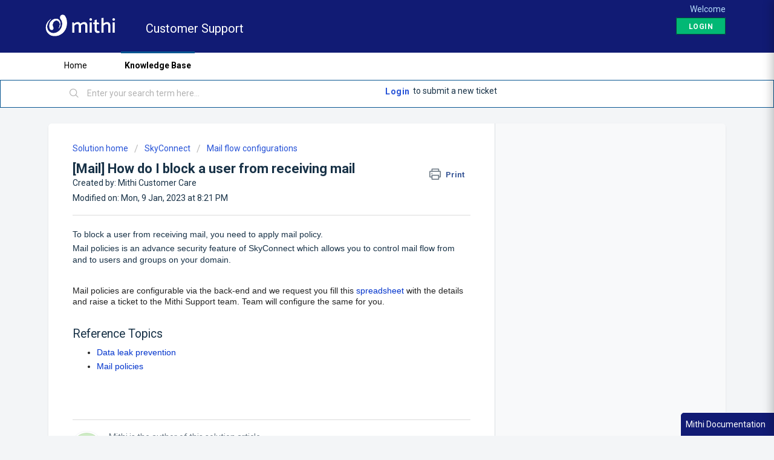

--- FILE ---
content_type: text/html; charset=UTF-8
request_url: https://app.knowledgeowl.com/javascript/contact-responsive?__pc=5c387fdfec161c996e0b25e4-5c387fff8e121c29776b9dbc&&loc=%2Fsupport%2Fsolutions%2Farticles%2F48001229400--mail-how-do-i-block-a-user-from-receiving-mail
body_size: 1471
content:
<html xmlns="http://www.w3.org/1999/xhtml" lang="en">
<head>
	<title>KnowledgeOwl</title>
	<meta charset="utf-8">
	<link rel="stylesheet" href="//dyzz9obi78pm5.cloudfront.net/css/public/publicview.css" type="text/css"/>
	<link rel="stylesheet" href="//dyzz9obi78pm5.cloudfront.net/css/public/widgetiframe_min_2016_12_09.css" type="text/css"/>
	<link rel="stylesheet" href="//cdnjs.cloudflare.com/ajax/libs/font-awesome/4.1.0/css/font-awesome.min.css" type="text/css" />
		<script type="text/javascript" charset="utf-8" src="//dyzz9obi78pm5.cloudfront.net/js/jquery/jquery.min.js"></script>
</head>
<body><form action="/javascript/contact-submit?resp=true" method="post" class="contact-responsive-cntr" enctype="multipart/form-data">
	<input type="hidden" name="projectID" value="5c387fff8e121c29776b9dbc" />
	<input type="hidden" id="loc" name="loc" value="/support/solutions/articles/48001229400--mail-how-do-i-block-a-user-from-receiving-mail" />
		<div class="form-group">
		<label for="hg-search-box">Subject</label>
		<input type="text" name="subject" id="hg-search-box" required="true" class="form-control" />
	</div>
	<div class="form-group">
		<label for="hg-essay">Details</label>
		<textarea rows="7" name="details" id="hg-essay" required="true" class="form-control"></textarea>
	</div>
	<div class="hg-ticket-fields">
		<div class="form-group">
			<label for="hg-name">Your Name</label>
			<input type="text" name="name" value="" id="hg-name" class="form-control" />
		</div>
		<div class="col-xs-6 form-group">
			<label for="hg-email-box">Your Email Address</label>
			<input type="email" name="requester" required="true" value="" id="hg-email-box" class="form-control" />
		</div>
		<div class="col-xs-6 hg-file-input hg-no-priority">
			<div class="clear-files" style="display:none;"><i class="fa fa-times text-danger"></i>&nbsp;<span></span></div>
			<label for="hg-attachment" class="file-spoof"><i class="fa fa-paperclip"></i><span>&nbsp;Attach Files</span></label>
			<input name="attachment"  id="hg-attachment" class="hide" type="file" />
		</div>
		<div class="form-group clear-both col-xs-6 hide">
			<label for="hg-priority-box">Priority</label>
			<select id="hg-priority-box" name="zendesk_priority" class="form-control">
				<option value="low">Low</option>
				<option value="normal" selected="selected">Medium</option>
				<option value="high">High</option>
				<option value="urgent">Urgent</option>
			</select>
		</div>
						<div class="clear-both"></div>	
	</div>
	<div class="clear-both">
		<button type="submit" class="btn btn-primary">Send Email</button>
	</div>
</form>
<script>
	$(function(){
		$('.contact-responsive-cntr').on('submit', function(e){
			if($.trim($('#hg-search-box').val()) == '' || $.trim($('#hg-essay')) == '')
				e.preventDefault();
		});
		$('#hg-attachment').on('change', function(){
			$('.file-spoof').hide();
			var fileCount = $('#hg-attachment').get(0).files.length;
			if(fileCount > 1)
				$('.clear-files span').text(fileCount+' files selected');
			else {

				$('.clear-files span').text(extractFilename($('#hg-attachment').val()));
			}
			$('.clear-files').show();
		});
		$('.clear-files').on('click', function(){
			$('#hg-attachment').val('');
			$(this).hide();
			$('.file-spoof').show();
		});

		function extractFilename(path) {
			if (path.substr(0, 12) == "C:\\fakepath\\")
		    	return path.substr(12); // modern browser
		  	var x;
		  	x = path.lastIndexOf('/');
		  	if (x >= 0) // Unix-based path
		    	return path.substr(x+1);
		  	x = path.lastIndexOf('\\');
		  	if (x >= 0) // Windows-based path
		    	return path.substr(x+1);
		  	return path; // just the file name
		}
	});
</script>
<script>
	if (window.parent != self) {
		function receiveMessage(event) {
	  		eval(event.data.data);
		}
		if(window.addEventListener)
			window.addEventListener("message", receiveMessage, false);
		else
			window.attachEvent("onmessage", receiveMessage, false);
	}
</script>
</body>
</html>

--- FILE ---
content_type: text/css
request_url: https://docs.mithi.com/css/widget_responsive_min.css
body_size: 1047
content:
#ko-btn-cntr{cursor:pointer;background-color:#7d10e4;color:#fff;position:fixed;z-index:1030;padding:.6em;border:1px solid;width:auto;min-width:75px;text-align:center}#ko-btn-cntr.ko-btn-cntr-bottom_left{bottom:0;left:0;border-bottom:none;border-left:none;border-radius:0 6px 0 0;padding-left:1.5em}#ko-btn-cntr.ko-btn-cntr-bottom_right{bottom:0;right:0;border-bottom:none;border-right:none;border-radius:6px 0 0;padding-right:1em}#ko-btn-cntr.ko-btn-cntr-bottom_center{bottom:0;right:50%;border-bottom:none;border-radius:6px 6px 0 0}#ko-btn-cntr.ko-btn-cntr-right_center{bottom:50%;right:0;border-bottom:none;border-radius:6px 6px 0 0;-webkit-transform:rotate(-90deg);-moz-transform:rotate(-90deg);transform:rotate(-90deg);-webkit-backface-visibility:hidden;padding-bottom:1.5em}#ko-btn-cntr.ko-btn-cntr-left_center{bottom:50%;left:0;border-radius:0 0 6px 6px;-webkit-transform:rotate(-90deg);-moz-transform:rotate(-90deg);transform:rotate(-90deg);-webkit-backface-visibility:hidden;padding-top:1.5em}#ko-btn-cntr.ko-btn-cntr-top_left{top:0;left:0;border-top:none;border-left:none;border-radius:0 0 6px;padding-left:1.5em}#ko-btn-cntr.ko-btn-cntr-top_center{top:0;right:50%;border-top:none;border-radius:0 0 6px 6px}#ko-btn-cntr.ko-btn-cntr-top_right{top:0;right:0;border-top:none;border-right:none;border-radius:0 0 0 6px;padding-right:1em}._ko16-widget-wrapper{-webkit-animation-duration:.5s;animation-duration:.5s;z-index:9999999999;position:fixed;top:0;bottom:0;right:0;background:#fff;font-size:14px;-webkit-transform:translate3d(100%,0,0);transform:translate3d(100%,0,0);box-shadow:-3px 0 15px 0 rgba(0,0,0,.25)}._ko16-widget-wrapper._ko16-widget-closed{-webkit-animation-name:_widget-closed;animation-name:_widget-closed;-webkit-animation-fill-mode:both;animation-fill-mode:both;-webkit-animation-timing-function:cubic-bezier(.55,0,.1,1);animation-timing-function:cubic-bezier(.55,0,.1,1)}._ko16-widget-wrapper._ko16-widget-open{-webkit-animation-name:_widget-open;animation-name:_widget-open;-webkit-animation-fill-mode:both;animation-fill-mode:both;-webkit-animation-timing-function:cubic-bezier(.55,0,.1,1);animation-timing-function:cubic-bezier(.55,0,.1,1);-webkit-animation-duration:.5s;animation-duration:.5s}._ko16-widget-wrapper h3{font-size:20px}._ko16_section_cntr{padding:0 0 0 20px}._ko16_widget_art_cntr._ko16_section_cntr{padding:0}._ko16_section_cntr_wide{padding:0 10px}._ko16_widget_top_cntr{padding:15px 25px;background:#0097a7}._ko16_widget_instruct_text{padding-bottom:10px}._ko16_widget_scrollable_cntr{overflow-y:auto}._ko16_widget_back{position:absolute;left:5px;top:0;bottom:0;height:15px;line-height:0;padding:15px 13px;cursor:pointer;cursor:hand}._ko16_widget_back svg{width:14px;height:14px;fill:#fff}._ko16_widget_title{line-height:1;font-size:14px;text-align:center;color:#fff}._ko16_widget_close_cntr{right:10px;position:absolute;top:0;bottom:0;height:15px;line-height:0;padding:15px 13px;cursor:pointer;cursor:hand}._ko16_widget_art_ext_cntr{padding:7px 20px;background:#ececec;text-align:center}._ko16_widget_close_cntr svg{width:14px;height:14px;fill:#fff}._ko16_widget_search_cntr{padding:15px;background:#ddd;position:relative}._ko16_widget_search_cntr svg{fill:#c5c5c5;height:23px;position:absolute;left:23px;bottom:22px}._ko16_widget_btm_cntr{padding:10px 0;text-align:center}._ko16_contact_btn{padding:10px 35px;display:inline-block;background:#8bc34a;color:#fff;cursor:pointer;cursor:hand}._ko16_label{font-weight:400;margin-top:10px}._ko16_input_text{display:block;width:100%;height:38px;padding:8px 12px 8px 40px;font-size:14px;line-height:1.428571429;color:#555;vertical-align:middle;background-color:#fff;border:1px solid #ccc;border-radius:4px;-webkit-box-shadow:inset 0 1px 1px rgba(0,0,0,.075);box-shadow:inset 0 1px 1px rgba(0,0,0,.075);-webkit-transition:border-color ease-in-out .15s,box-shadow ease-in-out .15s;transition:border-color ease-in-out .15s,box-shadow ease-in-out .15s}._ko16_widget_loading_cntr{text-align:center;height:250px}._ko16_widget_loading_cntr img{height:75px;width:auto;margin-top:90px}._ko16_input_essay{min-height:150px}#_ko16_article_list li{padding:0}._ko16-widget-wrapper._ko16-widget-open{-webkit-overflow-scrolling:touch}@-webkit-keyframes _widget-open{0%{-webkit-transform:translate3d(100%,0,0);transform:translate3d(100%,0,0);opacity:0}to{-webkit-transform:translateZ(0);transform:translateZ(0);opacity:1}}@keyframes _widget-open{0%{-webkit-transform:translate3d(100%,0,0);transform:translate3d(100%,0,0);opacity:0}to{-webkit-transform:translateZ(0);transform:translateZ(0);opacity:1}}@-webkit-keyframes _widget-closed{0%{-webkit-transform:translateZ(0);transform:translateZ(0);opacity:1}to{-webkit-transform:translate3d(100%,0,0);transform:translate3d(100%,0,0);opacity:0}}@keyframes _widget-closed{0%{-webkit-transform:translateZ(0);transform:translateZ(0);opacity:1}to{-webkit-transform:translate3d(100%,0,0);transform:translate3d(100%,0,0);opacity:0}}

--- FILE ---
content_type: application/javascript
request_url: https://docs.mithi.com/javascript/widget-responsive?__pc=5c387fdfec161c996e0b25e4-5c387fff8e121c29776b9dbc&__t=undefined&__d=helpcenter.mithi.com&__loc=%2Fsupport%2Fsolutions%2Farticles%2F48001229400--mail-how-do-i-block-a-user-from-receiving-mail&__cd=&__curArt=&__curFetchArt=&__cd=&callback=jQuery18307901863887420462_1769015212407&_=1769015213457
body_size: 2642
content:
jQuery18307901863887420462_1769015212407({"valid":true,"data":"<div id=\"_ko16-widget-wrapper\" class=\"_ko16-widget-wrapper\">\n\t<input type=\"hidden\" id=\"rgroups\" name=\"groups\" value=\"\" \/>\n\t<div class=\"_ko16_widget_top_cntr\">\n\t\t<div class=\"_ko16_widget_back\" style=\"display:none;\">\n\t\t\t<svg viewBox=\"0 0 34 60\" preserveAspectRatio=\"xMinYMid\">\n\t\t\t\t<path d=\"M1.2,32.8l26,26c0.7,0.7,1.7,1.2,2.8,1.2c2.2,0,4-1.8,4-4c0-1.1-0.4-2.1-1.2-2.8L9.7,30 L32.8,6.8C33.6,6.1,34,5.1,34,4c0-2.2-1.8-4-4-4c-1.1,0-2.1,0.4-2.8,1.2l-26,26C0.4,27.9,0,28.9,0,30C0,31.1,0.4,32.1,1.2,32.8z\"><\/path>\n\t\t\t<\/svg>\n\t\t<\/div>\n\t\t<div class=\"_ko16_widget_title\">\n\t\t\tMithi Documentation\t\t<\/div>\n\t\t<div id=\"_ko16_widget_close_cntr\" class=\"_ko16_widget_close_cntr\">\n\t        <svg viewBox=\"0 0 60 60\" preserveAspectRatio=\"xMinYMid\">\n\t          <path d=\"M35.7,30L58.8,6.8C59.6,6.1,60,5.1,60,4c0-2.2-1.8-4-4-4c-1.1,0-2.1,0.4-2.8,1.2L30,24.3\n\t          L6.8,1.2C6.1,0.4,5.1,0,4,0C1.8,0,0,1.8,0,4c0,1.1,0.4,2.1,1.2,2.8L24.3,30L1.2,53.2C0.4,53.9,0,54.9,0,56c0,2.2,1.8,4,4,4\n\t          c1.1,0,2.1-0.4,2.8-1.2L30,35.7l23.2,23.2c0.7,0.7,1.7,1.2,2.8,1.2c2.2,0,4-1.8,4-4c0-1.1-0.4-2.1-1.2-2.8L35.7,30z\"><\/path>\n\t        <\/svg>\n    \t<\/div>\n\t<\/div>\n\t<div class=\"_ko16_widget_search_cntr\">\n\t\t<div class=\"_ko16_widget_instruct_text\"><\/div>\n\t\t<input type=\"text\" placeholder=\"Search for articles...\" name=\"subject\" id=\"_ko16_search_box\" class=\"_ko16_input_text\" autocomplete=\"off\" \/>\n\t\t<svg viewBox=\"0 0 20 20\" preserveAspectRatio=\"xMinYMid\">\n\t\t\t<path d=\"M18.125,15.804l-4.038-4.037c0.675-1.079,1.012-2.308,1.01-3.534C15.089,4.62,12.199,1.75,8.584,1.75C4.815,1.75,1.982,4.726,2,8.286c0.021,3.577,2.908,6.549,6.578,6.549c1.241,0,2.417-0.347,3.44-0.985l4.032,4.026c0.167,0.166,0.43,0.166,0.596,0l1.479-1.478C18.292,16.234,18.292,15.968,18.125,15.804 M8.578,13.99c-3.198,0-5.716-2.593-5.733-5.71c-0.017-3.084,2.438-5.686,5.74-5.686c3.197,0,5.625,2.493,5.64,5.624C14.242,11.548,11.621,13.99,8.578,13.99 M16.349,16.981l-3.637-3.635c0.131-0.11,0.721-0.695,0.876-0.884l3.642,3.639L16.349,16.981z\"><\/path>\n\t\t<\/svg>\n\t<\/div>\n\t<div class=\"_ko16_widget_scrollable_cntr\">\n\t\t<div class=\"_ko16_article_list_cntr _ko16_section_cntr\" >\n\t\t\t<div id=\"_ko16_article_search_cntr\" style=\"display:none;\">\n\t\t\t\t<h3>Search Results<\/h3>\n\t\t\t\t<ul id=\"_ko16_article_list\">\n\t\t\t\t<\/ul>\n\t\t\t<\/div>\n\t\t\t<div id=\"_ko16_article_suggest_cntr\" style=\"display:none;\">\n\t\t\t\t<h3>Suggested For You<\/h3>\n\t\t\t\t<ul id=\"_ko16_sug_article_list\">\n\t\t\t\t\t\t\t\t\t\t\t\t\t<li>\n\t\t\t\t\t\t\t\t\tNo articles found\n\t\t\t\t\t\t\t\t<\/li>\n\t\t\t\t\t\t\t\t\t\t\t<\/ul>\n\t\t\t<\/div>\n\t\t\t<div id=\"_ko16_pop_articles_cntr\" >\n\t\t\t\t<h3>Popular Articles<\/h3>\n\t\t\t\t<ul id=\"_ko16_pop_article_list\">\n\t\t\t\t\t\t\t\t\t\t\t<li>\t\t\t\t\t\t    \n\t\t\t\t\t\t    \t\t\t\t\t\t\t<a title=\"Configure Microsoft 365 or Office 365 journaling rules to archive emails in Vaultastic\" data-href=\"https:\/\/docs.mithi.com\/home\/fetch-article\/hash\/configure-journaling-in-microsoft-365-or-office-365-to-archive-email-in-vaultastic?widget=true\" href=\"https:\/\/docs.mithi.com\/home\/configure-journaling-in-microsoft-365-or-office-365-to-archive-email-in-vaultastic\">Configure Microsoft 365 or Office 365 journaling rules to archive emails in Vaultastic<\/a>\n\t\t\t\t\t\t\t\t\t\t\t\t\t<\/li>\n\t\t\t\t\t\t\t\t\t\t\t<li>\t\t\t\t\t\t    \n\t\t\t\t\t\t    \t\t\t\t\t\t\t<a title=\"Access Email on Android with Blue Mail\" data-href=\"https:\/\/docs.mithi.com\/home\/fetch-article\/hash\/how-to-access-email-using-blue-mail-application-on-an-android-device?widget=true\" href=\"https:\/\/docs.mithi.com\/home\/how-to-access-email-using-blue-mail-application-on-an-android-device\">Access Email on Android with Blue Mail<\/a>\n\t\t\t\t\t\t\t\t\t\t\t\t\t<\/li>\n\t\t\t\t\t\t\t\t\t\t\t<li>\t\t\t\t\t\t    \n\t\t\t\t\t\t    \t\t\t\t\t\t\t<a title=\"How to Access Emails in Thunderbird on Desktop\" data-href=\"https:\/\/docs.mithi.com\/home\/fetch-article\/hash\/how-to-access-email-using-thunderbird-application-on-your-desktop?widget=true\" href=\"https:\/\/docs.mithi.com\/home\/how-to-access-email-using-thunderbird-application-on-your-desktop\">How to Access Emails in Thunderbird on Desktop<\/a>\n\t\t\t\t\t\t\t\t\t\t\t\t\t<\/li>\n\t\t\t\t\t\t\t\t\t\t\t<li>\t\t\t\t\t\t    \n\t\t\t\t\t\t    \t\t\t\t\t\t\t<a title=\"Configure Microsoft 365 or Office 365 NDR settings for Vaultastic\" data-href=\"https:\/\/docs.mithi.com\/home\/fetch-article\/hash\/configure-microsoft-365-or-office-365-ndr-settings-for-vaultastic?widget=true\" href=\"https:\/\/docs.mithi.com\/home\/configure-microsoft-365-or-office-365-ndr-settings-for-vaultastic\">Configure Microsoft 365 or Office 365 NDR settings for Vaultastic<\/a>\n\t\t\t\t\t\t\t\t\t\t\t\t\t<\/li>\n\t\t\t\t\t\t\t\t\t\t\t<li>\t\t\t\t\t\t    \n\t\t\t\t\t\t    \t\t\t\t\t\t\t<a title=\"Configure Microsoft 365 or Office 365 send connector (SMTP) for Vaultastic\" data-href=\"https:\/\/docs.mithi.com\/home\/fetch-article\/hash\/configure-microsoft-365-or-office-365-send-connector-for-vaultastic?widget=true\" href=\"https:\/\/docs.mithi.com\/home\/configure-microsoft-365-or-office-365-send-connector-for-vaultastic\">Configure Microsoft 365 or Office 365 send connector (SMTP) for Vaultastic<\/a>\n\t\t\t\t\t\t\t\t\t\t\t\t\t<\/li>\n\t\t\t\t\t\t\t\t\t<\/ul>\n\t\t\t<\/div>\n\t\t\t\t\t<\/div>\n\t\t<div class=\"_ko16_ticket_cntr _ko16_section_cntr _ko16_section_cntr_wide\" style=\"display:none;\">\n\t\t\t<iframe id=\"_ko16_widget_contact_form\" src=\"https:\/\/app.knowledgeowl.com\/javascript\/contact-responsive?__pc=5c387fdfec161c996e0b25e4-5c387fff8e121c29776b9dbc&&loc=%2Fsupport%2Fsolutions%2Farticles%2F48001229400--mail-how-do-i-block-a-user-from-receiving-mail\" frameborder=\"0\"><\/iframe>\n\t\t<\/div>\n\t\t<div class=\"_ko16_widget_art_cntr _ko16_section_cntr\" style=\"display:none;\">\n\t\t\t<iframe id=\"_ko16_widget_art_content\" src=\"\" frameborder=\"0\"><\/iframe>\n\t\t<\/div>\n\t\t<div class=\"_ko16_widget_loading_cntr _ko16_section_cntr\" style=\"display:none;\">\n\t\t\t<img src=\"https:\/\/dyzz9obi78pm5.cloudfront.net\/app\/image\/id\/5834d4c991121cd91ab61cb5\/n\/loading.gif\" \/>\n\t\t<\/div>\n\t<\/div>\n\t<div class=\"_ko16_widget_art_ext_cntr\" style=\"display:none;\">\n\t\t<a href=\"\" target=\"_blank\"><i class=\"fa fa-external-link\"><\/i> Open in Full Site<\/a>\n\t<\/div>\n\t<div class=\"_ko16_widget_btm_cntr\" >\n\t\t<div class=\"_ko16_contact_btn\">Contact Us<\/div>\n\t\t\t<\/div>\n<\/div>\n<script>\n\t\/** --- DO NOT USE JQUERY --- **\/\n\tvar searching = false;\n\tvar lastSearch;\n\tvar searchTimer;\n\tvar searchBox = document.getElementById(\"_ko16_search_box\");\n\t\/\/push user defined no results message\n\t__ko16.noResultsMsg = 'No results found';\n\t\/\/send the groups to widget class\n\t__ko16.groups = document.getElementById(\"rgroups\").value;\n\t\/\/bind the auto suggested articles\n\t__ko16.bindArticles('#_ko16_sug_article_list');\n\t__ko16.bindArticles('#_ko16_article_list');\n\t__ko16.bindArticles('#_ko16_pop_article_list');\n\t\/\/auto set contact form fields if it's there\n\tdocument.getElementById('_ko16_widget_contact_form').addEventListener('load', function(){\n\t\t__ko16.pushCFMessage(\"$('#loc').val('\"+ __ko16.loc +\"')\");\n\t\tif(__ko16.curEmail)\n\t\t\t__ko16.pushCFMessage(\"$('#hg-email-box').val('\"+__ko16.curEmail+\"')\");\n\t});\n\t\/\/bind the enter key for search\n\tsearchBox.onkeydown = function(e) {\n\t\tvar code = e.which;\n\t\tif(code==13) {\n\t\t\te.stopPropagation;\n\t\t    e.preventDefault;\n\t\t    clearTimeout(searchTimer);\n\t\t\tvar phrase = lastSearch = searchBox.value;\n\t\t\t__ko16.articleSearch(phrase, true);\n\t    }\n\t};\n\t\/\/bind the search to space key event or more than 3 chars\n\tsearchBox.onkeyup = function(e) {\n\t\tclearTimeout(searchTimer);\n\t\tvar code = e.which;\n\t\tif(code==32 && searchBox.value != lastSearch) {\n\t\t\tvar phrase = lastSearch = searchBox.value;\n\t\t\t__ko16.articleSearch(phrase, false);\n\t\t} else if(code !== 13) {\n\t\t\tvar phrase = searchBox.value;\n\t\t\tsearchTimer = setTimeout(function(){__ko16.articleSearch(phrase, false);}, 750);\n\t    }\n\t}\n<\/script>\n\t"});